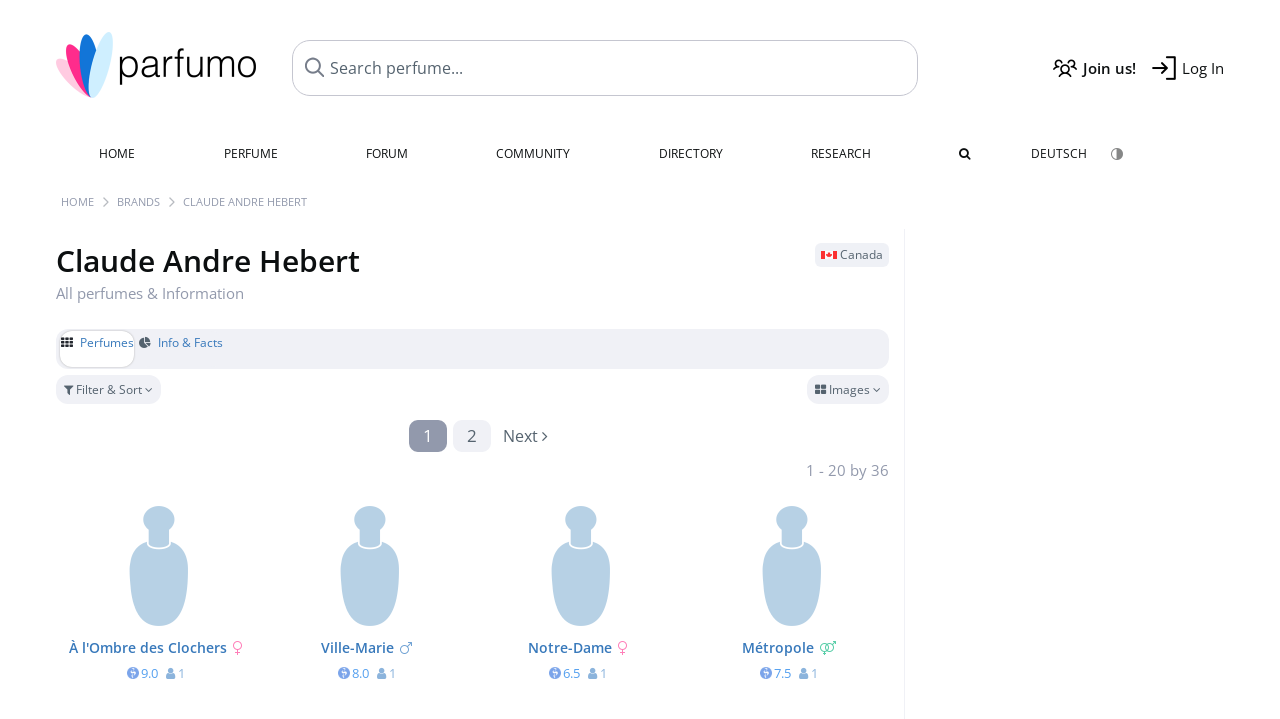

--- FILE ---
content_type: text/html; charset=UTF-8
request_url: https://www.parfumo.com/Perfumes/Claude_Andre_Hebert
body_size: 7714
content:

<!DOCTYPE html>

<html lang="en">

	<head>
		
				<meta name="google-site-verification" content="zxJUhAYvkrWKUiYnD8mz27WHweO2nORrD06ONz9gECs">		<meta name="p:domain_verify" content="79c9b1baaf16bed67e4ba17dde6eee91"/>
		<meta name="fo-verify" content="48fe1994-cec3-46d7-8168-e8f1a7f889ef">
		<meta charset="utf-8">
				<meta name="viewport" content="width=device-width, initial-scale=1.0, viewport-fit=cover">
		<meta name="description" content="Claude Andre Hebert - Facts about all fragrances of the brand: ✓ Honest reviews, new releases and the latest news » Discover more">
	<link rel="alternate" hreflang="de" href="https://www.parfumo.de/Parfums/Claude_Andre_Hebert">
	<link rel="alternate" hreflang="en" href="https://www.parfumo.com/Perfumes/Claude_Andre_Hebert">
<link rel="canonical" href="https://www.parfumo.com/Perfumes/Claude_Andre_Hebert">				<meta name="theme-color" content="#f0f1f6">				<link rel="preload" href="https://assets.parfumo.de/css/_style_defer10796.css" as="style" onload="this.onload=null;this.rel='stylesheet'">
<noscript><link rel="https://assets.parfumo.de/css/_style_defer10796.css" href="styles.css"></noscript>
<link rel="stylesheet" href="https://assets.parfumo.de/css/_style10796.css">


		<link rel="apple-touch-icon" sizes="57x57" href="https://images.parfumo.de/favi/apple-icon-57x57.png">
<link rel="apple-touch-icon" sizes="60x60" href="https://images.parfumo.de/favi/apple-icon-60x60.png">
<link rel="apple-touch-icon" sizes="72x72" href="https://images.parfumo.de/favi/apple-icon-72x72.png">
<link rel="apple-touch-icon" sizes="76x76" href="https://images.parfumo.de/favi/apple-icon-76x76.png">
<link rel="apple-touch-icon" sizes="114x114" href="https://images.parfumo.de/favi/apple-icon-114x114.png">
<link rel="apple-touch-icon" sizes="120x120" href="https://images.parfumo.de/favi/apple-icon-120x120.png">
<link rel="apple-touch-icon" sizes="144x144" href="https://images.parfumo.de/favi/apple-icon-144x144.png">
<link rel="apple-touch-icon" sizes="152x152" href="https://images.parfumo.de/favi/apple-icon-152x152.png">
<link rel="apple-touch-icon" sizes="180x180" href="https://images.parfumo.de/favi/apple-icon-180x180.png">
<link rel="icon" type="image/png" sizes="192x192"  href="https://images.parfumo.de/favi/android-icon-192x192.png">
<link rel="icon" type="image/png" sizes="32x32" href="https://images.parfumo.de/favi/favicon-32x32.png">
<link rel="icon" type="image/png" sizes="96x96" href="https://images.parfumo.de/favi/favicon-96x96.png">
<link rel="icon" type="image/png" sizes="16x16" href="https://images.parfumo.de/favi/favicon-16x16.png">
<meta name="msapplication-TileColor" content="#ffffff">
<meta name="msapplication-TileImage" content="https://images.parfumo.de/favi/ms-icon-144x144.png">
<meta name="theme-color" content="#ffffff">	
		<script>
	function _typeof(t) {
		return (_typeof = "function" == typeof Symbol && "symbol" == typeof Symbol.iterator ? function(t) {
			return typeof t
		} : function(t) {
			return t && "function" == typeof Symbol && t.constructor === Symbol && t !== Symbol.prototype ? "symbol" : typeof t
		})(t)
	}! function() {
		for (var t, e, o = [], n = window, r = n; r;) {
			try {
				if (r.frames.__tcfapiLocator) {
					t = r;
					break
				}
			} catch (t) {}
			if (r === n.top) break;
			r = n.parent
		}
		t || (function t() {
			var e = n.document,
				o = !!n.frames.__tcfapiLocator;
			if (!o)
				if (e.body) {
					var r = e.createElement("iframe");
					r.style.cssText = "display:none", r.name = "__tcfapiLocator", e.body.appendChild(r)
				} else setTimeout(t, 5);
			return !o
		}(), n.__tcfapi = function() {
			for (var t = arguments.length, n = new Array(t), r = 0; r < t; r++) n[r] = arguments[r];
			if (!n.length) return o;
			"setGdprApplies" === n[0] ? n.length > 3 && 2 === parseInt(n[1], 10) && "boolean" == typeof n[3] && (e = n[3], "function" == typeof n[2] && n[2]("set", !0)) : "ping" === n[0] ? "function" == typeof n[2] && n[2]({
				gdprApplies: e,
				cmpLoaded: !1,
				cmpStatus: "stub"
			}) : o.push(n)
		}, n.addEventListener("message", (function(t) {
			var e = "string" == typeof t.data,
				o = {};
			if (e) try {
				o = JSON.parse(t.data)
			} catch (t) {} else o = t.data;
			var n = "object" === _typeof(o) ? o.__tcfapiCall : null;
			n && window.__tcfapi(n.command, n.version, (function(o, r) {
				var a = {
					__tcfapiReturn: {
						returnValue: o,
						success: r,
						callId: n.callId
					}
				};
				t && t.source && t.source.postMessage && t.source.postMessage(e ? JSON.stringify(a) : a, "*")
			}), n.parameter)
		}), !1))
	}();
</script>

<script>
	window._sp_queue = [];
	window._sp_ = {
		config: {
			accountId: 1061,
			baseEndpoint: 'https://cdn.privacy-mgmt.com',

			gdpr: {},
			events: {
				onMessageChoiceSelect: function() {
					console.log('[event] onMessageChoiceSelect', arguments);
				},
				onMessageReady: function() {
					console.log('[event] onMessageReady', arguments);
				},
				onMessageChoiceError: function() {
					console.log('[event] onMessageChoiceError', arguments);
				},
				onPrivacyManagerAction: function() {
					console.log('[event] onPrivacyManagerAction', arguments);
				},
				onPMCancel: function() {
					console.log('[event] onPMCancel', arguments);
				},
				onMessageReceiveData: function() {
					console.log('[event] onMessageReceiveData', arguments);
				},
				onSPPMObjectReady: function() {
					console.log('[event] onSPPMObjectReady', arguments);
				},
				onConsentReady: function(consentUUID, euconsent) {
					console.log('[event] onConsentReady', arguments);
				},
				onError: function() {
					console.log('[event] onError', arguments);
				},
			}
		}
	}
</script>
<script src="https://cdn.privacy-mgmt.com/unified/wrapperMessagingWithoutDetection.js" async></script>
<script>
	var uuSymplr, allCookiesSymplr = document.cookie.split(";").map((e => e.split("="))).reduce(((e, [i, o]) => ({
		...e,
		[i.trim()]: decodeURIComponent(o)
	})), {});

	function createCookieSymplr(e, i) {
		var o = e;
		if (void 0 === (uuSymplr = allCookiesSymplr.uniqueUser)) {
			let e = (Date.now() + window.navigator.userAgent + websiteSymplr).toString();
			uuSymplr = sha256(e), document.cookie = `uniqueUser=${uuSymplr};max-age=31536000;path=/;SameSite=Strict; Secure`
		}
		if (o) {
			var u = allCookiesSymplr.uniqueUserLi;
			void 0 === u && (u = sha256(i), document.cookie = `uniqueUserLi=${u};max-age=31536000;path=/;SameSite=Strict; Secure`), uuSymplr = u
		} else document.cookie = "uniqueUserLi=; max-age=0"
	}
</script>

	<script>
		var dataLayer = [];
		dataLayer.push({
			'seite': 'parfumo.com'
		});
		dataLayer.push({
			'ads': 'true'
		});
					dataLayer.push({
				'video': 'false'
			});
							if (window.innerWidth <= 450) {
				dataLayer.push({
					'sonderanzeigen': 'false'
				});
			} else {
				dataLayer.push({
					'sonderanzeigen': 'false'
				});
			}
					</script>
	<script async src="https://cdns.symplr.de/parfumo.com/parfumo.js"></script>

							<script async src="https://www.googletagmanager.com/gtag/js?id=G-47SHE0CVWT"></script>
		<script>
			window.dataLayer = window.dataLayer || [];
			function gtag() {
				dataLayer.push(arguments);
			}
			gtag('js', new Date());
			gtag('config', 'G-47SHE0CVWT');
		</script>
	
				<title>Claude Andre Hebert » Fragrances, Reviews and Information</title>
			</head>

<body>

<div id="disable_div"></div>


	<div class="header-wrapper">
		<header>
			<div class="header-v2" id="page-top">

	<div class="pre-nav flex">

		<div class="left">
			<div class="logo-holder-v2" itemscope itemtype="https://schema.org/Organization">
				<a href="https://www.parfumo.com" itemprop="url"><img src="https://images.parfumo.de/logos/logo.png" class="logo-v2" alt="Parfumo - the Perfume Community" itemprop="logo"></a>
			</div>
		</div>
		<!-- end left -->

		<div id="search-top" class="middle search hide-mobile">
			<form action="https://www.parfumo.com/s_perfumes_x.php" method="get" class="form-s-ext">
				<input type="hidden" name="in" value="1">
				<div class="search-top-a">
					<input id="s_top" class="action-livesearch" data-wearing-perfume-id="0" name="filter" type="text" value="" spellcheck="false" autocomplete="off" placeholder="Search perfume..." aria-label="Search perfume..."><button type="submit" class="btn-s-ext"><i class="fa fa-angle-right"></i></button>
				</div>
			</form>
			<div id="livesearch"></div>
		</div>
		<!-- end middle -->

		<div class="right">
			<div class="header-icons flex">
				<div class="icon search pointer" onclick="toggleSearch()"></div>
				<div class="icon login-reg register pointer"><a href="https://www.parfumo.com/account/register" class="black"><span class="bold">Join us!</span></a></div>
				<div id="login-btn" class="icon login-reg login pointer black"><span>Log In</span></div>
				<div id="sb-btn" class="icon sb pointer"></div>
			</div>
		</div>
		<!-- end right -->

	</div>
	<!-- end pre-nav -->

	<div class="nav-container">
		<nav class="navi">
			<a href="https://www.parfumo.com" class="">Home</a>
			<a href="https://www.parfumo.com/Perfumes" class="">Perfume</a>
			<a href="https://www.parfumo.com/forums" class="">Forum</a>
			<a href="https://www.parfumo.com/Community" class="">Community</a>
			<a href="https://www.parfumo.com/Brands" class="">Directory</a>
			<a href="https://www.parfumo.com/fdb" class="research" title="Research">Research</a>
			<a href="https://www.parfumo.com/search?show_search=1" class=""><i class="fa fa-search" title="Advanced Search"></i></a>
			<div>
				<a href="https://www.parfumo.de/Parfums/Claude_Andre_Hebert" class="secondary">Deutsch</a>
				<a href="#" class="action_darkmode secondary" title="Dark Mode"><img src="https://images.parfumo.de/nav_darkmode.png" alt="Dark Mode" class="navi_icon"><span class="hide-desktop"> Dark</span></a>
	</div>
		</nav>
	</div>
</div>

<div class="nav-bottom cb"></div>

<div class="login-container grey-box mt-0-5 hide">
	<div class="login-container-form">
		<div class="text-lg bold mt-2 mb-1">Log in</div>
		<form action="https://www.parfumo.com/board/login.php" method="post">
			<input type="hidden" name="autologin" value="checked">
			<input type="hidden" name="login" value="Login">
			<input type="hidden" name="redirect" value="">			<div class="pb-1">
				<input type="text" placeholder="Username" name="username" id="username" class="uk-input"><br>
				<input type="password" placeholder="Password" name="password" id="password" class="uk-input" style="margin-top: 4px;"><br>
				<button class="pbtn pbtn-blue login-btn w-100 mt-1" type="submit">Log In</button>
				<div class="cb"></div>
				<div class="mt-1"><a href="https://www.parfumo.com/account/password_forgot">Forgot your Password?</a></div>
				<div class="mt-1"><a href=" https://www.parfumo.com/account/register">Create new account</a></div>
			</div>
		</form>
	</div>
</div>
<div class="nav-bottom cb"></div>
		</header>
	</div>

			<div class="bc_wrapper"><div id="bc_holder" class="flex w-100"><div class="bc_link"><a href="https://www.parfumo.com">Home</a></div><div class="bc_sep"></div><div class="bc_link"><a href="https://www.parfumo.com/Brands">Brands</a></div><div class="bc_sep"></div><div class="bc_link"><a href="https://www.parfumo.com/Perfumes/Claude_Andre_Hebert">Claude Andre Hebert</a></div></div></div>
	
	<div class="body-wrapper w-100">

		<div class="page-wrapper">
<div class="content_wrapper">

	<div class="main">
		<div class="flex flex-space-between gap-0-5 mt-1">
	<h1 class="text-4xl">
		Claude Andre Hebert				<div class="lightgrey nobold text-base mb-1 nowrap">All perfumes & Information</div>
	</h1>
	<div class="text-right">
					<span class="label_a"><img src="https://images.parfumo.de/flags/ca.png" alt="Canada" class="flag"> Canada</span>
							</div>
</div>

	<div class="ptabs-container ptabs_search_nav ptabs-small mt-1 mb-0-5"><nav class="flex ptabs "><div class="active"><a href="https://www.parfumo.com/Perfumes/Claude_Andre_Hebert"><i class="fa fa-th"></i> Perfumes</a></div><div><a href="https://www.parfumo.com/PerfumeBrand/Claude_Andre_Hebert"><i class="fa fa-pie-chart"></i> Info &amp; Facts</a></div></nav></div>


<form id="f-form" method="get" action="https://www.parfumo.com/Perfumes/Claude_Andre_Hebert">
	<input type="hidden" name="fa" value="1">
	<input type="hidden" name="v" value="grid">
	<div class="filter-header-grid mt-0-5 mb-0-5">
		<div class="filter-controls">
												<div class="action_filter_section_toggle pbtn-link pbtn-link-small"><i class="fa fa-filter" aria-hidden="true"></i> Filter & Sort <i class="fa fa-angle-down arr"></i></div>
															</div>
		<div class="filter-view-toggle">
			<div class="pdropdn inline">
				<div class="pbtn-link pbtn-link-small nowrap pointer" onclick="toggleViewDropdown(this)">
					<i class="fa fa-th-large" aria-hidden="true"></i>
					Images					<i class="fa fa-angle-down" aria-hidden="true"></i>
				</div>
				<div class="pdropdn-options" style="display:none;">
																<div class="pdropdn-current nowrap pointer dd-close">
							<i class="fa fa-th-large" aria-hidden="true"></i> Images						</div>
						<a href="https://www.parfumo.com/Perfumes/Claude_Andre_Hebert?current_page=1&amp;v=list&amp;o=nr_desc&amp;g_f=1&amp;g_m=1&amp;g_u=1&amp;b_id=1417&amp;excluded_orders%5B0%5D=br_asc&amp;excluded_orders%5B1%5D=br_desc" rel="nofollow">
							<i class="fa fa-align-justify" aria-hidden="true"></i> List						</a>
									</div>
			</div>
		</div>
	</div>
	<div class="filter-section bg-lightgrey p-2 rounded hide">
		<div class="filter-content-grid">
			<div class="filter-section-inputs">
				<div class="filter-section-left">
											<select name="o" class="f-trigger uk-select w-100">
							<option disabled>Sort by</option>
															<option value="n_asc" >Name (A - Z)</option>
															<option value="n_desc" >Name (Z - A)</option>
															<option value="nr_desc"  selected>Popularity (most)</option>
															<option value="nr_asc" >Popularity (least)</option>
															<option value="y_desc" >Release Year (newest)</option>
															<option value="y_asc" >Release Year (oldest)</option>
															<option value="v_desc" >Scent (popular)</option>
															<option value="v_asc" >Scent (least popular)</option>
															<option value="d_desc" >Lasting (longest)</option>
															<option value="d_asc" >Lasting (shortest)</option>
															<option value="s_desc" >Sillage (highest)</option>
															<option value="s_asc" >Sillage (lowest)</option>
															<option value="b_desc" >Bottle (popular)</option>
															<option value="b_asc" >Bottle (least popular)</option>
															<option value="p_desc" >Value for Money (high)</option>
															<option value="p_asc" >Value for Money (low)</option>
															<option value="wr_desc" >In collections (often)</option>
															<option value="wr_asc" >In collections (rare)</option>
															<option value="rv_desc" >Total Reviews (most)</option>
															<option value="rv_asc" >Total Reviews (least)</option>
															<option value="st_desc" >Total Statements (most)</option>
															<option value="st_asc" >Total Statements (least)</option>
															<option value="ui_desc" >Total User Photos (most)</option>
															<option value="ui_asc" >Total User Photos (least)</option>
													</select>
										<div class="filter-checkboxes mt-1">
													<div class="flex">
								<input type="checkbox" class="f-trigger circle-s circle-s-blue" name="g_m" value="1" id="selm" checked>
								<label class="text-sm grey" for="selm">Men</label>
							</div>
													<div class="flex">
								<input type="checkbox" class="f-trigger circle-s circle-s-pink" name="g_f" value="1" id="self" checked>
								<label class="text-sm grey" for="self">Women</label>
							</div>
													<div class="flex">
								<input type="checkbox" class="f-trigger circle-s circle-s-green" name="g_u" value="1" id="selu" checked>
								<label class="text-sm grey" for="selu">Unisex</label>
							</div>
											</div>
				</div>
				<div class="filter-section-right">
					<span class="clearable">
						<input type="text" name="filter" class="uk-input w-100" value="" placeholder="Search..." maxlength="200" spellcheck="false"><i class="fa fa-times-circle clearable__clear lightgrey pointer" aria-hidden="true"></i>
					</span>
					<div class="mt-1"><a href="https://www.parfumo.com/s_perfumes_x.php?v=grid&o=nr_desc&g_f=1&g_m=1&g_u=1&b_id=1417&excluded_orders%5B0%5D=br_asc&excluded_orders%5B1%5D=br_desc" class="text-xs grey">Advanced Search <i class="fa fa-angle-right"></i></a></div>
				</div>
			</div>
		</div>
	</div>
</form>




	<div class="paging w-100"><div class="paging_nrs flex"><div class="links_l text-left"></div><div class="numbers"><div class="active"><a href="https://www.parfumo.com/Perfumes/Claude_Andre_Hebert?current_page=1&amp;v=grid&amp;o=nr_desc&amp;g_f=1&amp;g_m=1&amp;g_u=1&amp;b_id=1417&amp;excluded_orders%5B0%5D=br_asc&amp;excluded_orders%5B1%5D=br_desc">1</a></div><div><a href="https://www.parfumo.com/Perfumes/Claude_Andre_Hebert?current_page=2&amp;v=grid&amp;o=nr_desc&amp;g_f=1&amp;g_m=1&amp;g_u=1&amp;b_id=1417&amp;excluded_orders%5B0%5D=br_asc&amp;excluded_orders%5B1%5D=br_desc">2</a></div></div><div class="links_r text-right"><a href="https://www.parfumo.com/Perfumes/Claude_Andre_Hebert?current_page=2&amp;v=grid&amp;o=nr_desc&amp;g_f=1&amp;g_m=1&amp;g_u=1&amp;b_id=1417&amp;excluded_orders%5B0%5D=br_asc&amp;excluded_orders%5B1%5D=br_desc" rel="next" class="paging_links"><span class="dir_text">Next </span><i class="fa fa-angle-right" aria-hidden="true"></i></a></div></div><div class="paging_nrs_cnt lightgrey">1 - 20 by 36</div></div>
	
		<div class="pgrid">
	
		
			
							
	<div class="col">
						<div class="image">
							<a href="https://www.parfumo.com/Perfumes/Claude_Andre_Hebert/_l_Ombre_des_Clochers"><img src="https://images.parfumo.de/perfume_bottle/240.png" alt="À l'Ombre des Clochers by Claude Andre Hebert" loading="lazy"></a>
					</div>

		
		<div class="name">
			<a href="https://www.parfumo.com/Perfumes/Claude_Andre_Hebert/_l_Ombre_des_Clochers">À l'Ombre des Clochers<span class="ml-0-5 lightpink"><i class="fa fa-venus"></i></span></a>
			
			
					</div>
		
									<div class="av av_scent">
					9.0<span class="tv"><i class="fa fa-user"></i> 1</span>				</div>
																									
		
		
		
			</div>						
		
			
							
	<div class="col">
						<div class="image">
							<a href="https://www.parfumo.com/Perfumes/Claude_Andre_Hebert/Ville_Marie"><img src="https://images.parfumo.de/perfume_bottle/240.png" alt="Ville-Marie by Claude Andre Hebert" loading="lazy"></a>
					</div>

		
		<div class="name">
			<a href="https://www.parfumo.com/Perfumes/Claude_Andre_Hebert/Ville_Marie">Ville-Marie<span class="ml-0-5 lightblue"><i class="fa fa-mars"></i></span></a>
			
			
					</div>
		
									<div class="av av_scent">
					8.0<span class="tv"><i class="fa fa-user"></i> 1</span>				</div>
																									
		
		
		
			</div>						
		
			
							
	<div class="col">
						<div class="image">
							<a href="https://www.parfumo.com/Perfumes/Claude_Andre_Hebert/Notre_Dame"><img src="https://images.parfumo.de/perfume_bottle/240.png" alt="Notre-Dame by Claude Andre Hebert" loading="lazy"></a>
					</div>

		
		<div class="name">
			<a href="https://www.parfumo.com/Perfumes/Claude_Andre_Hebert/Notre_Dame">Notre-Dame<span class="ml-0-5 lightpink"><i class="fa fa-venus"></i></span></a>
			
			
					</div>
		
									<div class="av av_scent">
					6.5<span class="tv"><i class="fa fa-user"></i> 1</span>				</div>
																									
		
		
		
			</div>						
		
			
							
	<div class="col">
						<div class="image">
							<a href="https://www.parfumo.com/Perfumes/Claude_Andre_Hebert/Metropole"><img src="https://images.parfumo.de/perfume_bottle/240.png" alt="Métropole by Claude Andre Hebert" loading="lazy"></a>
					</div>

		
		<div class="name">
			<a href="https://www.parfumo.com/Perfumes/Claude_Andre_Hebert/Metropole">Métropole<span class="ml-0-5 lightgreen"><i class="fa fa-venus-mars"></i></span></a>
			
			
					</div>
		
									<div class="av av_scent">
					7.5<span class="tv"><i class="fa fa-user"></i> 1</span>				</div>
																									
		
		
		
			</div>						
		
			
							
	<div class="col">
						<div class="image">
							<a href="https://www.parfumo.com/Perfumes/Claude_Andre_Hebert/Mont_Royal"><img src="https://images.parfumo.de/perfume_bottle/240.png" alt="Mont Royal by Claude Andre Hebert" loading="lazy"></a>
					</div>

		
		<div class="name">
			<a href="https://www.parfumo.com/Perfumes/Claude_Andre_Hebert/Mont_Royal">Mont Royal<span class="ml-0-5 lightgreen"><i class="fa fa-venus-mars"></i></span></a>
			
			
					</div>
		
									<div class="av av_scent">
					8.0<span class="tv"><i class="fa fa-user"></i> 1</span>				</div>
																									
		
		
		
			</div>						
		
			
							
	<div class="col">
						<div class="image">
							<a href="https://www.parfumo.com/Perfumes/Claude_Andre_Hebert/Al_Madinah"><img src="https://images.parfumo.de/perfume_bottle/240.png" alt="Al Madinah by Claude Andre Hebert" loading="lazy"></a>
					</div>

		
		<div class="name">
			<a href="https://www.parfumo.com/Perfumes/Claude_Andre_Hebert/Al_Madinah">Al Madinah<span class="ml-0-5 lightgreen"><i class="fa fa-venus-mars"></i></span></a>
			
			
					</div>
		
																											
		
		
		
			</div>						
		
			
							
	<div class="col">
						<div class="image">
							<a href="https://www.parfumo.com/Perfumes/Claude_Andre_Hebert/Mer_Morte"><img src="https://images.parfumo.de/perfume_bottle/240.png" alt="Mer Morte by Claude Andre Hebert" loading="lazy"></a>
					</div>

		
		<div class="name">
			<a href="https://www.parfumo.com/Perfumes/Claude_Andre_Hebert/Mer_Morte">Mer Morte<span class="ml-0-5 lightpink"><i class="fa fa-venus"></i></span></a>
			
			
					</div>
		
																											
		
		
		
			</div>						
		
			
							
	<div class="col">
						<div class="image">
							<a href="https://www.parfumo.com/Perfumes/Claude_Andre_Hebert/Montmorency"><img src="https://images.parfumo.de/perfume_bottle/240.png" alt="Montmorency by Claude Andre Hebert" loading="lazy"></a>
					</div>

		
		<div class="name">
			<a href="https://www.parfumo.com/Perfumes/Claude_Andre_Hebert/Montmorency">Montmorency<span class="ml-0-5 lightblue"><i class="fa fa-mars"></i></span></a>
			
			
					</div>
		
																											
		
		
		
			</div>						
		
			
							
	<div class="col">
						<div class="image">
							<a href="https://www.parfumo.com/Perfumes/Claude_Andre_Hebert/Rue_SteCatherine"><img src="https://images.parfumo.de/perfume_bottle/240.png" alt="Rue Ste-Catherine by Claude Andre Hebert" loading="lazy"></a>
					</div>

		
		<div class="name">
			<a href="https://www.parfumo.com/Perfumes/Claude_Andre_Hebert/Rue_SteCatherine">Rue Ste-Catherine<span class="ml-0-5 lightgreen"><i class="fa fa-venus-mars"></i></span></a>
			
			
					</div>
		
																											
		
		
		
			</div>						
		
			
							
	<div class="col">
						<div class="image">
							<a href="https://www.parfumo.com/Perfumes/Claude_Andre_Hebert/Marie_de_Magdala"><img src="https://images.parfumo.de/perfume_bottle/240.png" alt="Marie de Magdala by Claude Andre Hebert" loading="lazy"></a>
					</div>

		
		<div class="name">
			<a href="https://www.parfumo.com/Perfumes/Claude_Andre_Hebert/Marie_de_Magdala">Marie de Magdala<span class="ml-0-5 lightpink"><i class="fa fa-venus"></i></span></a>
			
			
					</div>
		
																											
		
		
		
			</div>						
		
			
							
	<div class="col">
						<div class="image">
							<a href="https://www.parfumo.com/Perfumes/Claude_Andre_Hebert/Dragee"><img src="https://images.parfumo.de/perfume_bottle/240.png" alt="Dragée by Claude Andre Hebert" loading="lazy"></a>
					</div>

		
		<div class="name">
			<a href="https://www.parfumo.com/Perfumes/Claude_Andre_Hebert/Dragee">Dragée<span class="ml-0-5 lightgreen"><i class="fa fa-venus-mars"></i></span></a>
			
			
					</div>
		
																											
		
		
		
			</div>						
		
			
							
	<div class="col">
						<div class="image">
							<a href="https://www.parfumo.com/Perfumes/Claude_Andre_Hebert/Clara"><img src="https://images.parfumo.de/perfume_bottle/240.png" alt="Clara by Claude Andre Hebert" loading="lazy"></a>
					</div>

		
		<div class="name">
			<a href="https://www.parfumo.com/Perfumes/Claude_Andre_Hebert/Clara">Clara<span class="ml-0-5 lightpink"><i class="fa fa-venus"></i></span></a>
			
			
					</div>
		
																											
		
		
		
			</div>						
		
			
							
	<div class="col">
						<div class="image">
							<a href="https://www.parfumo.com/Perfumes/Claude_Andre_Hebert/RoseAimee"><img src="https://images.parfumo.de/perfume_bottle/240.png" alt="Rose-Aimée by Claude Andre Hebert" loading="lazy"></a>
					</div>

		
		<div class="name">
			<a href="https://www.parfumo.com/Perfumes/Claude_Andre_Hebert/RoseAimee">Rose-Aimée<span class="ml-0-5 lightgreen"><i class="fa fa-venus-mars"></i></span></a>
			
			
					</div>
		
																											
		
		
		
			</div>						
		
			
							
	<div class="col">
						<div class="image">
							<a href="https://www.parfumo.com/Perfumes/Claude_Andre_Hebert/Joseph"><img src="https://images.parfumo.de/perfume_bottle/240.png" alt="Joseph by Claude Andre Hebert" loading="lazy"></a>
					</div>

		
		<div class="name">
			<a href="https://www.parfumo.com/Perfumes/Claude_Andre_Hebert/Joseph">Joseph<span class="ml-0-5 lightblue"><i class="fa fa-mars"></i></span></a>
			
			
					</div>
		
																											
		
		
		
			</div>						
		
			
							
	<div class="col">
						<div class="image">
							<a href="https://www.parfumo.com/Perfumes/Claude_Andre_Hebert/Tibet_Men_and_Women"><img src="https://images.parfumo.de/perfume_bottle/240.png" alt="Tibet - Men and Women by Claude Andre Hebert" loading="lazy"></a>
					</div>

		
		<div class="name">
			<a href="https://www.parfumo.com/Perfumes/Claude_Andre_Hebert/Tibet_Men_and_Women">Tibet - Men and Women<span class="ml-0-5 lightgreen"><i class="fa fa-venus-mars"></i></span></a>
			
			
					</div>
		
																											
		
		
		
			</div>						
		
			
							
	<div class="col">
						<div class="image">
							<a href="https://www.parfumo.com/Perfumes/Claude_Andre_Hebert/Tibet_Men"><img src="https://images.parfumo.de/perfume_bottle/240.png" alt="Tibet - Men by Claude Andre Hebert" loading="lazy"></a>
					</div>

		
		<div class="name">
			<a href="https://www.parfumo.com/Perfumes/Claude_Andre_Hebert/Tibet_Men">Tibet - Men<span class="ml-0-5 lightblue"><i class="fa fa-mars"></i></span></a>
			
			
					</div>
		
																											
		
		
		
			</div>						
		
			
							
	<div class="col">
						<div class="image">
							<a href="https://www.parfumo.com/Perfumes/Claude_Andre_Hebert/Tibet_Woman"><img src="https://images.parfumo.de/perfume_bottle/240.png" alt="Tibet - Woman by Claude Andre Hebert" loading="lazy"></a>
					</div>

		
		<div class="name">
			<a href="https://www.parfumo.com/Perfumes/Claude_Andre_Hebert/Tibet_Woman">Tibet - Woman<span class="ml-0-5 lightpink"><i class="fa fa-venus"></i></span></a>
			
			
					</div>
		
																											
		
		
		
			</div>						
		
			
							
	<div class="col">
						<div class="image">
							<a href="https://www.parfumo.com/Perfumes/Claude_Andre_Hebert/CAH"><img src="https://images.parfumo.de/perfume_bottle/240.png" alt="CAH by Claude Andre Hebert" loading="lazy"></a>
					</div>

		
		<div class="name">
			<a href="https://www.parfumo.com/Perfumes/Claude_Andre_Hebert/CAH">CAH<span class="ml-0-5 lightgreen"><i class="fa fa-venus-mars"></i></span></a>
			
			
					</div>
		
																											
		
		
		
			</div>						
		
			
							
	<div class="col">
						<div class="image">
							<a href="https://www.parfumo.com/Perfumes/Claude_Andre_Hebert/Lumiere_de_Paris"><img src="https://images.parfumo.de/perfume_bottle/240.png" alt="Lumière de Paris by Claude Andre Hebert" loading="lazy"></a>
					</div>

		
		<div class="name">
			<a href="https://www.parfumo.com/Perfumes/Claude_Andre_Hebert/Lumiere_de_Paris">Lumière de Paris<span class="ml-0-5 lightpink"><i class="fa fa-venus"></i></span></a>
			
			
					</div>
		
																											
		
		
		
			</div>						
		
			
							
	<div class="col">
						<div class="image">
							<a href="https://www.parfumo.com/Perfumes/Claude_Andre_Hebert/Eaux_Trouble_de_Zilon"><img src="https://images.parfumo.de/perfume_bottle/240.png" alt="Eaux Trouble$ de Zïlon by Claude Andre Hebert" loading="lazy"></a>
					</div>

		
		<div class="name">
			<a href="https://www.parfumo.com/Perfumes/Claude_Andre_Hebert/Eaux_Trouble_de_Zilon">Eaux Trouble$ de Zïlon<span class="ml-0-5 lightblue"><i class="fa fa-mars"></i></span></a>
			
			
					</div>
		
																											
		
		
		
			</div>						
		
	
		</div>
	
	<div class="paging w-100"><div class="paging_nrs flex"><div class="links_l text-left"></div><div class="numbers"><div class="active"><a href="https://www.parfumo.com/Perfumes/Claude_Andre_Hebert?current_page=1&amp;v=grid&amp;o=nr_desc&amp;g_f=1&amp;g_m=1&amp;g_u=1&amp;b_id=1417&amp;excluded_orders%5B0%5D=br_asc&amp;excluded_orders%5B1%5D=br_desc">1</a></div><div><a href="https://www.parfumo.com/Perfumes/Claude_Andre_Hebert?current_page=2&amp;v=grid&amp;o=nr_desc&amp;g_f=1&amp;g_m=1&amp;g_u=1&amp;b_id=1417&amp;excluded_orders%5B0%5D=br_asc&amp;excluded_orders%5B1%5D=br_desc">2</a></div></div><div class="links_r text-right"><a href="https://www.parfumo.com/Perfumes/Claude_Andre_Hebert?current_page=2&amp;v=grid&amp;o=nr_desc&amp;g_f=1&amp;g_m=1&amp;g_u=1&amp;b_id=1417&amp;excluded_orders%5B0%5D=br_asc&amp;excluded_orders%5B1%5D=br_desc" rel="next" class="paging_links"><span class="dir_text">Next </span><i class="fa fa-angle-right" aria-hidden="true"></i></a></div></div><div class="paging_nrs_cnt lightgrey">1 - 20 by 36</div></div>



<div class="mt-1 grey-box"><div class="" id="parfumo_leaderboard_1"></div></div>
	</div>

	<div class="sidebar">

		<div class="sidebar_a">
			<div class="ab_490 mb-2"><div class=" ab_sticky" id="parfumo_medium_rectangle_1"></div></div>		</div>
		


<div class="text-center mb-2">
	<i class="fa fa-folder icon_sidebar"></i>
	<div class="text-xl bold mt-1">Claude Andre Hebert</div>
</div>






<div class="text-sm leading-6 lightgrey mb-1">
	Parfumo knows <strong>36</strong> perfumes of this brand.</div>

	<div itemscope itemtype="http://schema.org/Product">
		<meta itemprop="name" content="Claude Andre Hebert">
		<meta itemprop="brand" content="Claude Andre Hebert">
		<span itemprop="aggregateRating" itemscope="" itemtype="http://schema.org/AggregateRating">
			<meta itemprop="worstRating" content="0">
			<meta itemprop="bestRating" content="10">
			<meta itemprop="ratingCount" content="5">
			<meta itemprop="ratingValue" content="7.8">
		</span>
	</div>
	<div class="text-sm leading-6 lightgrey mb-1">
		Perfumes of this brand have been rated <strong><span itemprop="ratingValue">7.8</span> of <span itemprop="bestRating">10</span></strong> on average.  <strong>5</strong> perfume ratings have been submitted so far.	</div>

	<a href="https://claudeandrehebert.ca/" class="pbtn-link mb-3" target="_blank" rel="noopener">Website of Claude Andre Hebert <i class="fa fa-angle-right" aria-hidden="true"></i></a>

	<div class="text-lg mb-2">Popular</div>
	<div class="mb-3">
					<a href="https://www.parfumo.com/Perfumes/Claude_Andre_Hebert/Montmorency">
				<img src="https://images.parfumo.de/perfume_bottle/120.png" alt="Montmorency by Claude Andre Hebert" loading="lazy" class="p_pic_sidebar" onerror="this.style.display='none'">
			</a>
					<a href="https://www.parfumo.com/Perfumes/Claude_Andre_Hebert/Metropole">
				<img src="https://images.parfumo.de/perfume_bottle/120.png" alt="Métropole by Claude Andre Hebert" loading="lazy" class="p_pic_sidebar" onerror="this.style.display='none'">
			</a>
					<a href="https://www.parfumo.com/Perfumes/Claude_Andre_Hebert/Notre_Dame">
				<img src="https://images.parfumo.de/perfume_bottle/120.png" alt="Notre-Dame by Claude Andre Hebert" loading="lazy" class="p_pic_sidebar" onerror="this.style.display='none'">
			</a>
					<a href="https://www.parfumo.com/Perfumes/Claude_Andre_Hebert/Ville_Marie">
				<img src="https://images.parfumo.de/perfume_bottle/120.png" alt="Ville-Marie by Claude Andre Hebert" loading="lazy" class="p_pic_sidebar" onerror="this.style.display='none'">
			</a>
					<a href="https://www.parfumo.com/Perfumes/Claude_Andre_Hebert/Mer_Morte">
				<img src="https://images.parfumo.de/perfume_bottle/120.png" alt="Mer Morte by Claude Andre Hebert" loading="lazy" class="p_pic_sidebar" onerror="this.style.display='none'">
			</a>
					<a href="https://www.parfumo.com/Perfumes/Claude_Andre_Hebert/Al_Madinah">
				<img src="https://images.parfumo.de/perfume_bottle/120.png" alt="Al Madinah by Claude Andre Hebert" loading="lazy" class="p_pic_sidebar" onerror="this.style.display='none'">
			</a>
					<a href="https://www.parfumo.com/Perfumes/Claude_Andre_Hebert/_l_Ombre_des_Clochers">
				<img src="https://images.parfumo.de/perfume_bottle/120.png" alt="À l'Ombre des Clochers by Claude Andre Hebert" loading="lazy" class="p_pic_sidebar" onerror="this.style.display='none'">
			</a>
					<a href="https://www.parfumo.com/Perfumes/Claude_Andre_Hebert/Queen_of_Africa">
				<img src="https://images.parfumo.de/perfume_bottle/120.png" alt="Queen of Africa by Claude Andre Hebert" loading="lazy" class="p_pic_sidebar" onerror="this.style.display='none'">
			</a>
					<a href="https://www.parfumo.com/Perfumes/Claude_Andre_Hebert/Africa">
				<img src="https://images.parfumo.de/perfume_bottle/120.png" alt="Africa by Claude Andre Hebert" loading="lazy" class="p_pic_sidebar" onerror="this.style.display='none'">
			</a>
					<a href="https://www.parfumo.com/Perfumes/Claude_Andre_Hebert/Debutante">
				<img src="https://images.parfumo.de/perfume_bottle/120.png" alt="Débutante by Claude Andre Hebert" loading="lazy" class="p_pic_sidebar" onerror="this.style.display='none'">
			</a>
					<a href="https://www.parfumo.com/Perfumes/Claude_Andre_Hebert/Cascade">
				<img src="https://media.parfumo.com/perfumes/ed/edd966-cascade-claude-andre-hebert_1200.jpg?width=120&aspect_ratio=1:1" alt="Cascade by Claude Andre Hebert" loading="lazy" class="p_pic_sidebar" onerror="this.style.display='none'">
			</a>
					<a href="https://www.parfumo.com/Perfumes/Claude_Andre_Hebert/Carnaval">
				<img src="https://images.parfumo.de/perfume_bottle/120.png" alt="Carnaval by Claude Andre Hebert" loading="lazy" class="p_pic_sidebar" onerror="this.style.display='none'">
			</a>
					<a href="https://www.parfumo.com/Perfumes/Claude_Andre_Hebert/Amazone">
				<img src="https://images.parfumo.de/perfume_bottle/120.png" alt="Amazone by Claude Andre Hebert" loading="lazy" class="p_pic_sidebar" onerror="this.style.display='none'">
			</a>
					<a href="https://www.parfumo.com/Perfumes/Claude_Andre_Hebert/Geisha">
				<img src="https://images.parfumo.de/perfume_bottle/120.png" alt="Geisha by Claude Andre Hebert" loading="lazy" class="p_pic_sidebar" onerror="this.style.display='none'">
			</a>
					<a href="https://www.parfumo.com/Perfumes/Claude_Andre_Hebert/Bombay">
				<img src="https://images.parfumo.de/perfume_bottle/120.png" alt="Bombay by Claude Andre Hebert" loading="lazy" class="p_pic_sidebar" onerror="this.style.display='none'">
			</a>
					<a href="https://www.parfumo.com/Perfumes/Claude_Andre_Hebert/Eau_du_Bucheron">
				<img src="https://images.parfumo.de/perfume_bottle/120.png" alt="Eau du Bûcheron by Claude Andre Hebert" loading="lazy" class="p_pic_sidebar" onerror="this.style.display='none'">
			</a>
					<a href="https://www.parfumo.com/Perfumes/Claude_Andre_Hebert/Milan">
				<img src="https://images.parfumo.de/perfume_bottle/120.png" alt="Milan by Claude Andre Hebert" loading="lazy" class="p_pic_sidebar" onerror="this.style.display='none'">
			</a>
					<a href="https://www.parfumo.com/Perfumes/Claude_Andre_Hebert/Matador">
				<img src="https://images.parfumo.de/perfume_bottle/120.png" alt="Matador by Claude Andre Hebert" loading="lazy" class="p_pic_sidebar" onerror="this.style.display='none'">
			</a>
					<a href="https://www.parfumo.com/Perfumes/Claude_Andre_Hebert/Bali">
				<img src="https://images.parfumo.de/perfume_bottle/120.png" alt="Bali by Claude Andre Hebert" loading="lazy" class="p_pic_sidebar" onerror="this.style.display='none'">
			</a>
					<a href="https://www.parfumo.com/Perfumes/Claude_Andre_Hebert/Dundee">
				<img src="https://images.parfumo.de/perfume_bottle/120.png" alt="Dundee by Claude Andre Hebert" loading="lazy" class="p_pic_sidebar" onerror="this.style.display='none'">
			</a>
					<a href="https://www.parfumo.com/Perfumes/Claude_Andre_Hebert/Autochtone">
				<img src="https://images.parfumo.de/perfume_bottle/120.png" alt="Autochtone by Claude Andre Hebert" loading="lazy" class="p_pic_sidebar" onerror="this.style.display='none'">
			</a>
			</div>

	<div class="text-lg mb-2">Perfumers &amp; Creative Guidance</div>
	<a href="https://www.parfumo.com/Perfumers/Claude_Andre_Hebert">Claude André Hébert</a><br>
		<div class="sidebar_a">
			<div class="ab_490 mt-2"><div class=" ab_sticky" id="parfumo_skyscraper_1"></div></div>		</div>

	</div>

</div>

</div>
</div>

<footer id="footer_holder">

	<div id="footer">

					<div class="mt-2"><a href="https://www.parfumo.com/account/register">Create your account now!</a></div>
		
		<div class="footer-links leading-8 flex">

			<div class="section">
				<div class="links">
					<div class="section_title upper">All about perfume</div>
					<a href="https://www.parfumo.com/Perfumes" class="lightgrey">Perfume</a><br>
					<a href="https://www.parfumo.com/Popular_Brands" class="lightgrey">Perfume Brands</a><br>
					<a href="https://www.parfumo.com/Perfumers" class="lightgrey">Perfumers</a><br>
					<a href="https://www.parfumo.com/Fragrance_Notes" class="lightgrey">Fragrance Notes</a><br>
					<a href="https://www.parfumo.com/Perfumes/Dupes" class="lightgrey">Similar Perfumes</a>
				</div>
			</div>

			<div class="section">
				<div class="links">
					<div class="section_title upper">Parfumo</div>
					<a href="https://www.parfumo.com/rules" class="lightgrey">Community Rules</a><br>
					<a href="https://www.parfumo.com/team" class="lightgrey">Parfumo Team</a><br>
															<a href="https://parfumo.app" rel="noopener" target="_blank" class="lightgrey">Parfumo App</a><br>									</div>
			</div>

			<div class="section">
				<div class="links">
					<div class="section_title upper">Service</div>
					<a href="https://www.parfumo.com/help" class="lightgrey">Help</a><br>
					<a href="https://www.parfumo.com/Sitemap" class="lightgrey">Sitemap</a><br>
					<a href="https://www.parfumo.com/Privacy_Policy" class="lightgrey">Privacy Policy</a><br>
										<a href="#" onclick="window._sp_.gdpr.loadPrivacyManagerModal(237108)" class="lightgrey">Cookie Settings</a><br>					<a href="https://www.parfumo.com/legal-notice" class="lightgrey">Legal Notice</a>
				</div>
			</div>

			<div class="section">

				<div class="social-icons flex">
					<div><a href="https://instagram.com/parfumo" rel="noopener" target="_blank"><img src="https://images.parfumo.de/social/instagram.png" loading="lazy" alt="Instagram"></a></div>
					<div><a href="https://www.facebook.com/parfumo" rel="noopener" target="_blank"><img src="https://images.parfumo.de/social/facebook.png" loading="lazy" alt="Facebook"></a></div>
					<div><a href="https://twitter.com/parfumo" rel="noopener" target="_blank"><img src="https://images.parfumo.de/social/x.png" loading="lazy" alt="X / Twitter"></a></div>
				</div>

				<div class="store_icons">
					
											<a href="https://apps.apple.com/app/parfumo/id1220565521" rel="noopener" target="_blank"><img src="https://images.parfumo.de/footer_app_store.png" alt="App Store" loading="lazy" class="app"></a>
						<a href="https://play.google.com/store/apps/details?id=de.parfumo.app&hl=en" rel="noopener" target="_blank"><img src="https://images.parfumo.de/footer_play_store.png" loading="lazy" alt="Play Store" class="app"></a>
														</div>
				<div class="mt-0-5">
										<div class="lang-toggle">
																			<span class="active"><img src="https://images.parfumo.de/footer_us.png" alt="EN" loading="lazy">English</span>
							<a href="https://www.parfumo.de/Parfums/Claude_Andre_Hebert"><img src="https://images.parfumo.de/footer_de.png" alt="DE" loading="lazy">Deutsch</a>
											</div>
				</div>
			</div>
		</div>

		<div class="text-center mt-2"><a href="https://www.parfumo.com/support-us" class="pbtn pbtn-darkgrey"><img src="https://images.parfumo.de/donate_icon_footer.png" alt="This community is fueled by our passion for perfume ...and coffee!" class="donate_mug">Support Parfumo <i class="fa fa-angle-right" aria-hidden="true"></i></a></div>

		<div class="text-2xs text-center lightgrey upper mt-3">
			Smelling great since 2008! | &copy; Parfumo
		</div>

		
	</div>

</footer>

<script src="https://www.parfumo.com/js/plugins/jquery-3.7.1.min.js"></script>
<script src="https://assets.parfumo.de/js/_js_main10796.js"></script>
<script src="https://assets.parfumo.de/js/main10796.js"></script>




	<script>
		$(document).on('click','.action_darkmode',function(e){e.preventDefault();$(this).html('<i class="fa fa-spinner fa-spin"></i>');toggleDarkMode();});$(document).on('submit','.form-s-ext',function(){$('.btn-s-ext i').removeClass('fa-angle-right').addClass('fa-spinner fa-spin');});$(document).on('focus','.action-livesearch',function(){$('.btn-s-ext').show().animateCss('fadeIn');});$(document).on('click','.action-livesearch',function(){$(this).select();});$(document).on('keyup','.action-livesearch',function(e){performLiveSearch(e);});initClearable();$('.action_filter_section_toggle').click(function(){$('.pdropdn-options').slideUp('fast');$('.pdropdn .fa-angle-down').removeClass('toggle-up');toggleWithArrows('.filter-section','.arr');});$(".f-trigger").change(function(){$('#f-form').submit();});	</script>

<script>(function(){function c(){var b=a.contentDocument||a.contentWindow.document;if(b){var d=b.createElement('script');d.innerHTML="window.__CF$cv$params={r:'9c0ca175ac37231f',t:'MTc2ODg5MTc1Mw=='};var a=document.createElement('script');a.src='/cdn-cgi/challenge-platform/scripts/jsd/main.js';document.getElementsByTagName('head')[0].appendChild(a);";b.getElementsByTagName('head')[0].appendChild(d)}}if(document.body){var a=document.createElement('iframe');a.height=1;a.width=1;a.style.position='absolute';a.style.top=0;a.style.left=0;a.style.border='none';a.style.visibility='hidden';document.body.appendChild(a);if('loading'!==document.readyState)c();else if(window.addEventListener)document.addEventListener('DOMContentLoaded',c);else{var e=document.onreadystatechange||function(){};document.onreadystatechange=function(b){e(b);'loading'!==document.readyState&&(document.onreadystatechange=e,c())}}}})();</script></body>

</html>